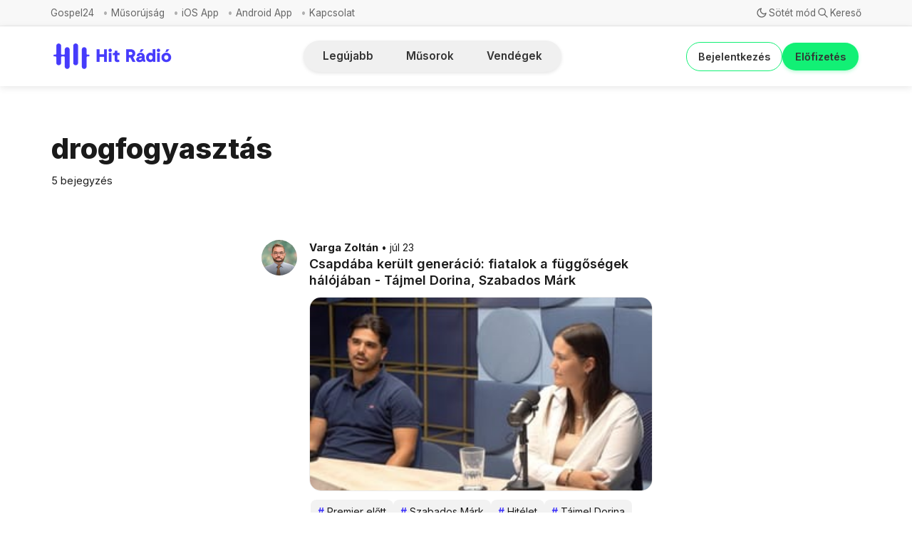

--- FILE ---
content_type: text/html; charset=utf-8
request_url: https://hitradio.hu/tag/drogfogyasztas/
body_size: 11005
content:
<!DOCTYPE html>
<html lang="hu">
  <head>
    <meta charset="utf-8">
    <meta http-equiv="X-UA-Compatible" content="IE=edge">

    <title>drogfogyasztás - Hit Rádió</title>

    <meta name="HandheldFriendly" content="True" />
    <meta name="viewport" content="width=device-width, initial-scale=1.0" />
    

    <link rel="preload" href="/assets/dist/app.min.js?v=783d5fb4cb" as="script">
    <link rel="preload" href="/assets/dist/app.min.css?v=783d5fb4cb" as="style">
    <link rel="preconnect" href="https://fonts.googleapis.com">
    <link rel="preconnect" href="https://fonts.gstatic.com" crossorigin>
    <link rel="preload stylesheet" href="https://fonts.googleapis.com/css2?family=Inter:wght@300;400;500;600;700;800&display=swap" 
          as="style" onload="this.onload=null;this.rel='stylesheet'" crossorigin>

    <noscript>
      <link href="https://fonts.googleapis.com/css2?family=Inter:wght@300;400;500;600;700;800&display=swap" rel="stylesheet">
    </noscript>

    <style>
		@font-face {
			font-family: 'PPNeueCorp-CompactUltrabold';
			src: url('/assets/fonts/PPNeueCorp-CompactUltrabold.otf?v=783d5fb4cb') format('opentype');
		}

      body { 
        --font-sans: var(--gh-font-body, 'Inter')
      }
      body h1,body h2,body h3,body h4,body h5,body h6 { font-family: var(--gh-font-heading, 'Inter'); }
	  
	.btn--accent {
		color: white !important;
	}
	
	.btn--primary {
		color: white !important;
	}
	
	.hero__img {
		display: none !important;
	}
	
	.hero__figure img {
		display: none !important;
		width: 100%;
	}
	
    </style>

    <script async defer src="/assets/dist/app.min.js?v=783d5fb4cb"></script>
    <script async defer src="/assets/js/dropdown-fix.js?v=783d5fb4cb"></script>

    <link rel="stylesheet" type="text/css" href="/assets/dist/app.min.css?v=783d5fb4cb" />
    <link rel="stylesheet" type="text/css" href="/assets/css/new-header.css?v=783d5fb4cb" />
    <link rel="stylesheet" type="text/css" href="/assets/css/sidebar-custom.css?v=783d5fb4cb" />
    <link rel="stylesheet" type="text/css" href="/assets/css/components/musorok-page.css?v=783d5fb4cb" />
    <link rel="stylesheet" type="text/css" href="/assets/css/nav-custom.css?v=783d5fb4cb" />
    <link rel="stylesheet" type="text/css" href="/assets/css/main-spacing.css?v=783d5fb4cb" />
    <link rel="stylesheet" type="text/css" href="/assets/css/components/visibility-indicators.css?v=783d5fb4cb" />
    <link rel="stylesheet" type="text/css" href="/assets/css/components/hitelet-page.css?v=783d5fb4cb" />
    <link rel="stylesheet" type="text/css" href="/assets/css/mobile-layout.css?v=783d5fb4cb" />
    <link rel="stylesheet" type="text/css" href="/assets/css/multi-author.css?v=783d5fb4cb" />
    <link rel="stylesheet" type="text/css" href="/assets/css/notification-fix.css?v=783d5fb4cb" />
    <link rel="stylesheet" type="text/css" href="/assets/css/components/benefit-boxes.css?v=783d5fb4cb" />
    <link rel="stylesheet" type="text/css" href="/assets/css/footer-custom.css?v=783d5fb4cb" />
    <link rel="stylesheet" type="text/css" href="/assets/css/load-more-button.css?v=783d5fb4cb" />
    <link rel="stylesheet" type="text/css" href="/assets/css/custom-author-element.css?v=783d5fb4cb" />
    <link rel="stylesheet" type="text/css" href="/assets/css/post-access-cta-custom.css?v=783d5fb4cb" />
    <link rel="stylesheet" type="text/css" href="/assets/css/single-column-post-card.css?v=783d5fb4cb" />
    <link rel="stylesheet" type="text/css" href="/assets/css/tag-hero.css?v=783d5fb4cb" />

    <!--cssential--><style></style><!--/cssential-->

    <script>
  // Basic Config
  let CONFIG = {
    GHOST_URL: `https://hitradio.hu`, 
    GHOST_KEY: ``,
    GHOST_SEARCH_IN_CONTENT: false,
    GHOST_VERSION: 'v5.0',
    GHOST_SEARCH_LIMIT: 8,
    DEFAULT_COLOR_SCHEME: `System`,
    ENABLE_FLOATING_HEADER: !!``,
    ENABLE_IMAGE_LIGHTBOX: !!`true`,
    OPEN_LINKS_IN_NEW_TAB: !!``,
    ENABLE_PWA: false, /* Enable PWA - Progressive Web App */
    DISQUS_SHORTNAME: 'biron-demo', /* Replace 'biron-demo' with your disqus account shortname */
    COVE_ID: 'ab54ff64f87b5164490617011224d5f9' /* To use Cove, replace the below id with your cove publication id*/
  }
</script>

<style>
  :root {
    --global-theme-notifications: flex; /* flex/none */
    --global-intro-bg: var(--color-primary); /* you can add your own color */
    --global-theme-toggle: flex; /* flex/none */
    --global-search: flex; /* flex/none */
    --global-search-by-tag: flex; /* flex/none */
    --global-max-width: 1280px; /* site max width */
    --global-content-width: 40rem; /* post-content-width */
    --global-radius: 5px; /* default radius */
    --global-gallery-gap: 0.5em; /* Image gallery distance between images */
    --global-hyphens: none; /* none/auto */
    --global-header-position: sticky; /* relative/sticky */
    --global-header-height: 80px;
    --global-progress-bar: visible; /* visible/hidden */
    --global-scroll-top: hidden; /* visible/hidden */
    --global-content-preview-fading: 0%; /* 80%-100% for fading effect */
    --global-announcement-height: 60px;
    --color-secondary: #e052a5;
  }
</style>

    <script>
  // Dark/Light Theme Handling
  let preferredTheme; 
  if (CONFIG.DEFAULT_COLOR_SCHEME.toLowerCase() === 'system') {
    const preferredColorScheme = 
    ( window.matchMedia 
      && window.matchMedia('(prefers-color-scheme: dark)').matches
    ) 
    ? 'dark' 
    : 'light'
    preferredTheme = localStorage.getItem('USER_COLOR_SCHEME') || preferredColorScheme;
  } else {
    preferredTheme = localStorage.getItem('USER_COLOR_SCHEME') || CONFIG.DEFAULT_COLOR_SCHEME.toLowerCase();
  }
  document.documentElement.setAttribute('data-color-scheme', preferredTheme);

  // Newsletter overlay
  let userIntroPreference = localStorage.getItem('USER_INTRO');
  if (userIntroPreference) {
    document.documentElement.setAttribute('data-intro', userIntroPreference);
  }
  
  // Global values needed
  let GLOBAL = {
    CURRENT_PAGE: parseInt('1') || 1,
    NEXT_PAGE: parseInt('') || 2,
    NEXT_PAGE_LINK: '',
    MAX_PAGES: parseInt('1') || 1, 
    LAST_PAGE: parseInt('1') === parseInt('1'),
    POSTS_PER_PAGE: parseInt('20') || 20,
    SCROLL_POS: 0
  }
</script>    

    <link rel="icon" href="https://hitradio.hu/content/images/size/w256h256/2025/10/fbbec2b9-75bb-457f-a963-922568d63fcf.jpeg" type="image/jpeg">
    <link rel="canonical" href="https://hitradio.hu/tag/drogfogyasztas/">
    <meta name="referrer" content="no-referrer-when-downgrade">
    
    <meta property="og:site_name" content="Hit Rádió">
    <meta property="og:type" content="website">
    <meta property="og:title" content="drogfogyasztás - Hit Rádió">
    <meta property="og:url" content="https://hitradio.hu/tag/drogfogyasztas/">
    <meta property="og:image" content="https://hitradio.hu/content/images/2025/04/Gray-and-Brown-Minimalist-Phone-Mockup-Instagram-Post.png">
    <meta property="article:publisher" content="https://www.facebook.com/hitradio.hu">
    <meta name="twitter:card" content="summary_large_image">
    <meta name="twitter:title" content="drogfogyasztás - Hit Rádió">
    <meta name="twitter:url" content="https://hitradio.hu/tag/drogfogyasztas/">
    <meta name="twitter:image" content="https://hitradio.hu/content/images/2025/04/Gray-and-Brown-Minimalist-Phone-Mockup-Instagram-Post.png">
    <meta name="twitter:site" content="@hitradiohu">
    <meta property="og:image:width" content="1080">
    <meta property="og:image:height" content="706">
    
    <script type="application/ld+json">
{
    "@context": "https://schema.org",
    "@type": "Series",
    "publisher": {
        "@type": "Organization",
        "name": "Hit Rádió",
        "url": "https://hitradio.hu/",
        "logo": {
            "@type": "ImageObject",
            "url": "https://hitradio.hu/content/images/2025/03/Hit_Radio_Logo_2025.png"
        }
    },
    "url": "https://hitradio.hu/tag/drogfogyasztas/",
    "name": "drogfogyasztás",
    "mainEntityOfPage": "https://hitradio.hu/tag/drogfogyasztas/"
}
    </script>

    <meta name="generator" content="Ghost 6.8">
    <link rel="alternate" type="application/rss+xml" title="Hit Rádió" href="https://hitradio.hu/rss/">
    <script defer src="https://cdn.jsdelivr.net/ghost/portal@~2.56/umd/portal.min.js" data-i18n="true" data-ghost="https://hitradio.hu/" data-key="bb9bc9b237a442512d035c3404" data-api="https://hitradio.hu/ghost/api/content/" data-locale="hu" crossorigin="anonymous"></script><style id="gh-members-styles">.gh-post-upgrade-cta-content,
.gh-post-upgrade-cta {
    display: flex;
    flex-direction: column;
    align-items: center;
    font-family: -apple-system, BlinkMacSystemFont, 'Segoe UI', Roboto, Oxygen, Ubuntu, Cantarell, 'Open Sans', 'Helvetica Neue', sans-serif;
    text-align: center;
    width: 100%;
    color: #ffffff;
    font-size: 16px;
}

.gh-post-upgrade-cta-content {
    border-radius: 8px;
    padding: 40px 4vw;
}

.gh-post-upgrade-cta h2 {
    color: #ffffff;
    font-size: 28px;
    letter-spacing: -0.2px;
    margin: 0;
    padding: 0;
}

.gh-post-upgrade-cta p {
    margin: 20px 0 0;
    padding: 0;
}

.gh-post-upgrade-cta small {
    font-size: 16px;
    letter-spacing: -0.2px;
}

.gh-post-upgrade-cta a {
    color: #ffffff;
    cursor: pointer;
    font-weight: 500;
    box-shadow: none;
    text-decoration: underline;
}

.gh-post-upgrade-cta a:hover {
    color: #ffffff;
    opacity: 0.8;
    box-shadow: none;
    text-decoration: underline;
}

.gh-post-upgrade-cta a.gh-btn {
    display: block;
    background: #ffffff;
    text-decoration: none;
    margin: 28px 0 0;
    padding: 8px 18px;
    border-radius: 4px;
    font-size: 16px;
    font-weight: 600;
}

.gh-post-upgrade-cta a.gh-btn:hover {
    opacity: 0.92;
}</style><script async src="https://js.stripe.com/v3/"></script>
    <script defer src="https://cdn.jsdelivr.net/ghost/sodo-search@~1.8/umd/sodo-search.min.js" data-key="bb9bc9b237a442512d035c3404" data-styles="https://cdn.jsdelivr.net/ghost/sodo-search@~1.8/umd/main.css" data-sodo-search="https://hitradio.hu/" data-locale="hu" crossorigin="anonymous"></script>
    
    <link href="https://hitradio.hu/webmentions/receive/" rel="webmention">
    <script defer src="/public/cards.min.js?v=783d5fb4cb"></script>
    <link rel="stylesheet" type="text/css" href="/public/cards.min.css?v=783d5fb4cb">
    <script defer src="/public/member-attribution.min.js?v=783d5fb4cb"></script><style>:root {--ghost-accent-color: #463bfb;}</style>
  </head>
  <body class="tag-template tag-drogfogyasztas">
        
    
    
    <div class="secondary-nav">
  <div class="secondary-nav__container">
    <nav class="secondary-nav__navigation">
      <ul class="nav secondary">
    <li class="nav-gospel24"><a href="https://hitradio.hu/gospel24/">Gospel24</a></li>
    <li class="nav-musorujsag"><a href="https://hitradio.hu/musorujsag/">Műsorújság</a></li>
    <li class="nav-ios-app"><a href="https://apps.apple.com/hu/app/hit-r%C3%A1di%C3%B3/id1456243475?l=hu">iOS App</a></li>
    <li class="nav-android-app"><a href="https://play.google.com/store/apps/details?id=hu.hitgyulekezete.hitradio&hl=hu">Android App</a></li>
    <li class="nav-kapcsolat"><a href="https://hitradio.hu/kapcsolat/">Kapcsolat</a></li>
</ul>
    </nav>
    <div class="secondary-nav__controls">
      <button class="secondary-nav__theme-toggle js-theme-toggle"
        title="Téma váltása" aria-label="Téma váltása" type="button">
        <span class="icon-wrapper theme-icon-light"><i class="icon icon-brightness-up icon--sm">
  <svg class="icon__svg">
    <use xlink:href="/assets/icons/icon-sprite.svg?v=783d5fb4cb#brightness-up"></use>
  </svg>
</i></span>
        <span class="icon-wrapper theme-icon-dark"><i class="icon icon-moon icon--sm">
  <svg class="icon__svg">
    <use xlink:href="/assets/icons/icon-sprite.svg?v=783d5fb4cb#moon"></use>
  </svg>
</i></span>
        <span class="toggle-text theme-text-light">Világos mód</span>
        <span class="toggle-text theme-text-dark">Sötét mód</span>
      </button>

      <button class="secondary-nav__search-toggle" data-ghost-search
        type="button" title="Keresés" aria-label="Keresés">
        <span class="icon-wrapper"><i class="icon icon-search icon--sm">
  <svg class="icon__svg">
    <use xlink:href="/assets/icons/icon-sprite.svg?v=783d5fb4cb#search"></use>
  </svg>
</i></span>
        <span class="toggle-text">Kereső</span>
      </button>
    </div>
  </div>
</div>

<header class="new-header js-header is-relative">
  <div class="new-header__container">
    <div class="new-header__left">
<a class="new-header__brand" href="https://hitradio.hu">          <img class="new-header__logo"
            src="/content/images/size/w300/2025/03/Hit_Radio_Logo_2025.png"
            alt="Hit Rádió"/>
</a>    </div>

    <div class="new-header__center">
      <nav class="new-header__navigation">
        <div class="new-header__nav-wrapper">
          <div class="nav-container">

            <ul class="nav">
    <li class="nav-legujabb"><a href="https://hitradio.hu/">Legújabb</a></li>
    <li class="nav-musorok"><a href="https://hitradio.hu/musorok/">Műsorok</a></li>
    <li class="nav-vendegek"><a href="https://hitradio.hu/vendegek/">Vendégek</a></li>
</ul>
          </div>
        </div>
      </nav>
    </div>

    <div class="new-header__right">

          <a href="/signin/" class="new-header__signin">
            Bejelentkezés
          </a>
          <a href="/elofizetes/" class="new-header__signup">
            Előfizetés
          </a>
            </div>
  </div>
</header>

<script>
  document.addEventListener('DOMContentLoaded', function() {
    
    // Add nav icons if nav-icons.js is present
    if (typeof addNavigationIcons === 'function') {
      const navItems = document.querySelectorAll('.new-header__nav-item a');
      addNavigationIcons(navItems, 'new-header__nav-icon');
    }
  });
</script>

    <nav class="menu js-menu">
  <ul class="nav">
    <li class="nav-legujabb"><a href="https://hitradio.hu/">Legújabb</a></li>
    <li class="nav-musorok"><a href="https://hitradio.hu/musorok/">Műsorok</a></li>
    <li class="nav-vendegek"><a href="https://hitradio.hu/vendegek/">Vendégek</a></li>
</ul>

    <ul class="nav secondary">
    <li class="nav-gospel24"><a href="https://hitradio.hu/gospel24/">Gospel24</a></li>
    <li class="nav-musorujsag"><a href="https://hitradio.hu/musorujsag/">Műsorújság</a></li>
    <li class="nav-ios-app"><a href="https://apps.apple.com/hu/app/hit-r%C3%A1di%C3%B3/id1456243475?l=hu">iOS App</a></li>
    <li class="nav-android-app"><a href="https://play.google.com/store/apps/details?id=hu.hitgyulekezete.hitradio&hl=hu">Android App</a></li>
    <li class="nav-kapcsolat"><a href="https://hitradio.hu/kapcsolat/">Kapcsolat</a></li>
</ul>
</nav>
    <div class="search js-search">
  <div class="search__hdr">
    <form action="/" method="get" class="search__form items-center bg-acc-2 js-search-form">
      <input type="text" id="ghost-search-field" class="search__input" aria-label="Keresés"
        title="Keresés" placeholder="Keresés" autocomplete="off" required/>
      <div class="search__icon">
        <i class="icon icon-search icon--sm">
  <svg class="icon__svg">
    <use xlink:href="/assets/icons/icon-sprite.svg?v=783d5fb4cb#search"></use>
  </svg>
</i>      </div>
    </form>
    <button class="search--close bg-acc-2 js-search-close"
      title="Bezárás" aria-label="Bezárás">
        <i class="icon icon-x icon--sm">
  <svg class="icon__svg">
    <use xlink:href="/assets/icons/icon-sprite.svg?v=783d5fb4cb#x"></use>
  </svg>
</i>    </button>
    <div class="search__info">
      <span class="js-search-info">Kérjük, adj meg legalább 3 karaktert</span>
      <span class="js-search-number m-r-xs fw-700 color-primary is-hidden">0</span><span class="js-search-notify is-hidden fw-600">találat</span>
    </div>
  </div>
  <div class="search-helper">
        <button class="search__tag m-r-sm m-b-sm js-search-tag" aria-label="Hírek"
          >Hírek</button>
        <button class="search__tag m-r-sm m-b-sm js-search-tag" aria-label="Videók"
          >Videók</button>
        <button class="search__tag m-r-sm m-b-sm js-search-tag" aria-label="Közélet"
          >Közélet</button>
        <button class="search__tag m-r-sm m-b-sm js-search-tag" aria-label="Közélet és gazdaság"
          >Közélet és gazdaság</button>
        <button class="search__tag m-r-sm m-b-sm js-search-tag" aria-label="Világnézet"
          >Világnézet</button>
  </div>
  <div class="search-content">
    <div class="search-result js-search-results" id="ghost-search-results"></div>
  </div>
</div>

    <main class="container wrapper main">
      
  <div class="container">
    <div class="tag-hero tag-hero--no-image">
      
      <div class="tag-hero__content">
        <h1 class="tag-hero__title">drogfogyasztás</h1>
        <div class="tag-hero__details">
          <span>5 bejegyzés</span>
        </div>
      </div>
    </div>
  </div>

  <div class="row">
    <div class="col-xs-12 col-lg-6 col-lg-offset-3">
      <div class="twitter-post-feed js-post-feed">
          <article class="twitter-post-card post tag-premier-elott tag-szabados-mark tag-hitelet tag-tajmel-dorina tag-fuggosegek tag-e-cigi tag-snussz tag-szerhasznalat tag-digitalis-fuggoseg tag-drog tag-drogfogyasztas tag-z-generacio tag-alpha-generacio tag-fiatalok featured" data-visibility="paid" data-tag="premier-elott">
  <div class="twitter-post-card__left-column">
      <a href="https://hitradio.hu/author/varga-zoltan/" aria-label="Varga Zoltán">
          <img class="twitter-post-card__author-image" 
               src="/content/images/size/w100/2025/04/7.png" 
               alt="Varga Zoltán">
      </a>
  </div>
  
  <div class="twitter-post-card__right-column">
      <div class="twitter-post-card__author-row">
        <a href="https://hitradio.hu/author/varga-zoltan/" class="twitter-post-card__author-name">Varga Zoltán</a>
        <span class="twitter-post-card__date">júl 23</span>
      </div>
    
    <div class="twitter-post-card__content">
      <a href="/csapdaba-kerult-generacio-fiatalok-a-fuggosegek-halojaban-tajmel-dorina-szabados-mark/" class="twitter-post-card__link">
        <h2 class="twitter-post-card__title">Csapdába került generáció: fiatalok a függőségek hálójában - Tájmel Dorina, Szabados Márk</h2>
        
          <div class="twitter-post-card__image">
            <img class="lazyload" 
                 data-srcset="/content/images/size/w300/2025/07/U-j-projekt.jpg 600w,
                             /content/images/size/w600/2025/07/U-j-projekt.jpg 1000w,
                             /content/images/size/w1000/2025/07/U-j-projekt.jpg 2000w"
                 data-sizes="auto"
                 src="/content/images/size/w30/2025/07/U-j-projekt.jpg"
                 alt="Csapdába került generáció: fiatalok a függőségek hálójában - Tájmel Dorina, Szabados Márk">
          </div>
          
            <div class="twitter-post-card__tags">
                <a href="/tag/premier-elott/" class="twitter-post-card__tag">
                  <span class="twitter-post-card__tag-hash">#</span>Premier előtt
                </a>
                <a href="/tag/szabados-mark/" class="twitter-post-card__tag">
                  <span class="twitter-post-card__tag-hash">#</span>Szabados Márk
                </a>
                <a href="/tag/hitelet/" class="twitter-post-card__tag">
                  <span class="twitter-post-card__tag-hash">#</span>Hitélet
                </a>
                <a href="/tag/tajmel-dorina/" class="twitter-post-card__tag">
                  <span class="twitter-post-card__tag-hash">#</span>Tájmel Dorina
                </a>
            </div>
      </a>
    </div>
    

  </div>
</article>
          <article class="twitter-post-card post tag-szenvedelybetegseg tag-kozelet-2 tag-drog tag-fuggosegek tag-drogfogyasztas tag-van-kiut tag-haller-jozsef tag-szabados-mark tag-sarosi-robert tag-kozelet tag-video tag-fekete-rita" data-visibility="public" data-tag="szenvedelybetegseg">
  <div class="twitter-post-card__left-column">
      <a href="https://hitradio.hu/author/fekete-rita/" aria-label="Fekete Rita">
          <img class="twitter-post-card__author-image" 
               src="/content/images/size/w100/2025/04/2-1.png" 
               alt="Fekete Rita">
      </a>
  </div>
  
  <div class="twitter-post-card__right-column">
      <div class="twitter-post-card__author-row">
        <a href="https://hitradio.hu/author/fekete-rita/" class="twitter-post-card__author-name">Fekete Rita</a>
        <span class="twitter-post-card__date">márc 12</span>
      </div>
    
    <div class="twitter-post-card__content">
      <a href="/egy-evtizedet-vett-el-az-eletembol-a-drog-haller-jozsef-sarosi-robert-szabados-mark/" class="twitter-post-card__link">
        <h2 class="twitter-post-card__title">“Egy évtizedet vett el az életemből a drog” - Haller József, Sárosi Róbert, Szabados Márk</h2>
        
          <div class="twitter-post-card__image">
            <img class="lazyload" 
                 data-srcset="/content/images/size/w300/2025/03/Slide-16_9---4435.jpg 600w,
                             /content/images/size/w600/2025/03/Slide-16_9---4435.jpg 1000w,
                             /content/images/size/w1000/2025/03/Slide-16_9---4435.jpg 2000w"
                 data-sizes="auto"
                 src="/content/images/size/w30/2025/03/Slide-16_9---4435.jpg"
                 alt="“Egy évtizedet vett el az életemből a drog” - Haller József, Sárosi Róbert, Szabados Márk">
          </div>
          
            <div class="twitter-post-card__tags">
                <a href="/tag/szenvedelybetegseg/" class="twitter-post-card__tag">
                  <span class="twitter-post-card__tag-hash">#</span>szenvedélybetegség
                </a>
                <a href="/tag/kozelet-2/" class="twitter-post-card__tag">
                  <span class="twitter-post-card__tag-hash">#</span>Közélet
                </a>
                <a href="/tag/drog/" class="twitter-post-card__tag">
                  <span class="twitter-post-card__tag-hash">#</span>drog
                </a>
                <a href="/tag/fuggosegek/" class="twitter-post-card__tag">
                  <span class="twitter-post-card__tag-hash">#</span>függőségek
                </a>
            </div>
      </a>
    </div>
    

  </div>
</article>
          <article class="twitter-post-card post tag-vilagnezet tag-hitelet-2 tag-elofizetoknek tag-mark-tibor tag-kurti-laszlo tag-petrocz-katalin tag-drogprevencio tag-drogfogyasztas tag-video tag-hitelet tag-hash-import-2024-01-22-20-01" data-visibility="paid" data-tag="vilagnezet">
  <div class="twitter-post-card__left-column">
      <a href="https://hitradio.hu/author/hitradio/" aria-label="Hit Rádió">
          <img class="twitter-post-card__author-image" 
               src="/content/images/size/w100/2025/10/fbbec2b9-75bb-457f-a963-922568d63fcf-1.jpeg" 
               alt="Hit Rádió">
      </a>
  </div>
  
  <div class="twitter-post-card__right-column">
      <div class="twitter-post-card__author-row">
        <a href="https://hitradio.hu/author/hitradio/" class="twitter-post-card__author-name">Hit Rádió</a>
        <span class="twitter-post-card__date">jan 02</span>
      </div>
    
    <div class="twitter-post-card__content">
      <a href="/drogprevencio-az-elijesztes-kontraproduktiv-mi-a-megoldas-kurti-laszlo-mark-tibor/" class="twitter-post-card__link">
        <h2 class="twitter-post-card__title">Drogprevenció: Az elijesztés kontraproduktív. Mi a megoldás? - Kürti László, Márk Tibor</h2>
        
          <div class="twitter-post-card__image">
            <img class="lazyload" 
                 data-srcset="/content/images/size/w300/2024/01/markkruti.jpg 600w,
                             /content/images/size/w600/2024/01/markkruti.jpg 1000w,
                             /content/images/size/w1000/2024/01/markkruti.jpg 2000w"
                 data-sizes="auto"
                 src="/content/images/size/w30/2024/01/markkruti.jpg"
                 alt="Drogprevenció: Az elijesztés kontraproduktív. Mi a megoldás? - Kürti László, Márk Tibor">
          </div>
          
            <div class="twitter-post-card__tags">
                <a href="/tag/vilagnezet/" class="twitter-post-card__tag">
                  <span class="twitter-post-card__tag-hash">#</span>Világnézet
                </a>
                <a href="/tag/hitelet-2/" class="twitter-post-card__tag">
                  <span class="twitter-post-card__tag-hash">#</span>Hitélet és Életmód
                </a>
                <a href="/tag/elofizetoknek/" class="twitter-post-card__tag">
                  <span class="twitter-post-card__tag-hash">#</span>Előfizetőknek
                </a>
                <a href="/tag/mark-tibor/" class="twitter-post-card__tag">
                  <span class="twitter-post-card__tag-hash">#</span>Márk Tibor
                </a>
            </div>
      </a>
    </div>
    

  </div>
</article>
          <article class="twitter-post-card post tag-kabitoszer tag-franciaorszag tag-buncselekmeny tag-drogfogyasztas tag-hirek tag-hash-import-2024-01-22-20-01 featured" data-visibility="public" data-tag="kabitoszer">
  <div class="twitter-post-card__left-column">
      <a href="https://hitradio.hu/author/hitradio/" aria-label="Hit Rádió">
          <img class="twitter-post-card__author-image" 
               src="/content/images/size/w100/2025/10/fbbec2b9-75bb-457f-a963-922568d63fcf-1.jpeg" 
               alt="Hit Rádió">
      </a>
  </div>
  
  <div class="twitter-post-card__right-column">
      <div class="twitter-post-card__author-row">
        <a href="https://hitradio.hu/author/hitradio/" class="twitter-post-card__author-name">Hit Rádió</a>
        <span class="twitter-post-card__date">nov 28</span>
      </div>
    
    <div class="twitter-post-card__content">
      <a href="/franciaorszag-tortenelmi-szinten-a-kabitoszer-miatti-emberolesek/" class="twitter-post-card__link">
        <h2 class="twitter-post-card__title">Franciaország: történelmi szinten a kábítószer miatti emberölések</h2>
        
          <div class="twitter-post-card__image">
            <img class="lazyload" 
                 data-srcset="/content/images/size/w300/2023/11/fra.jpg 600w,
                             /content/images/size/w600/2023/11/fra.jpg 1000w,
                             /content/images/size/w1000/2023/11/fra.jpg 2000w"
                 data-sizes="auto"
                 src="/content/images/size/w30/2023/11/fra.jpg"
                 alt="Franciaország: történelmi szinten a kábítószer miatti emberölések">
          </div>
          
            <div class="twitter-post-card__tags">
                <a href="/tag/kabitoszer/" class="twitter-post-card__tag">
                  <span class="twitter-post-card__tag-hash">#</span>Kábítószer
                </a>
                <a href="/tag/franciaorszag/" class="twitter-post-card__tag">
                  <span class="twitter-post-card__tag-hash">#</span>Franciaország
                </a>
                <a href="/tag/buncselekmeny/" class="twitter-post-card__tag">
                  <span class="twitter-post-card__tag-hash">#</span>bűncselekmény
                </a>
                <a href="/tag/drogfogyasztas/" class="twitter-post-card__tag">
                  <span class="twitter-post-card__tag-hash">#</span>drogfogyasztás
                </a>
            </div>
      </a>
    </div>
    

  </div>
</article>
          <article class="twitter-post-card post tag-katedra tag-kozelet-2 tag-teglasy-kristof tag-drog tag-drogfogyasztas tag-nagy-imre-jonatan tag-video tag-kozelet tag-hash-import-2024-01-22-20-01" data-visibility="paid" data-tag="katedra">
  <div class="twitter-post-card__left-column">
      <a href="https://hitradio.hu/author/hitradio/" aria-label="Hit Rádió">
          <img class="twitter-post-card__author-image" 
               src="/content/images/size/w100/2025/10/fbbec2b9-75bb-457f-a963-922568d63fcf-1.jpeg" 
               alt="Hit Rádió">
      </a>
  </div>
  
  <div class="twitter-post-card__right-column">
      <div class="twitter-post-card__author-row">
        <a href="https://hitradio.hu/author/hitradio/" class="twitter-post-card__author-name">Hit Rádió</a>
        <span class="twitter-post-card__date">okt 09</span>
      </div>
    
    <div class="twitter-post-card__content">
      <a href="/legalizalna-a-drogfogyasztast-a-nemet-kormany-teglasy-kristof/" class="twitter-post-card__link">
        <h2 class="twitter-post-card__title">Legalizálná a drogfogyasztást a német kormány? - Téglásy Kristóf</h2>
        
          <div class="twitter-post-card__image">
            <img class="lazyload" 
                 data-srcset="/content/images/size/w300/2023/10/teglasssycov.jpg 600w,
                             /content/images/size/w600/2023/10/teglasssycov.jpg 1000w,
                             /content/images/size/w1000/2023/10/teglasssycov.jpg 2000w"
                 data-sizes="auto"
                 src="/content/images/size/w30/2023/10/teglasssycov.jpg"
                 alt="Legalizálná a drogfogyasztást a német kormány? - Téglásy Kristóf">
          </div>
          
            <div class="twitter-post-card__tags">
                <a href="/tag/katedra/" class="twitter-post-card__tag">
                  <span class="twitter-post-card__tag-hash">#</span>Katedra
                </a>
                <a href="/tag/kozelet-2/" class="twitter-post-card__tag">
                  <span class="twitter-post-card__tag-hash">#</span>Közélet
                </a>
                <a href="/tag/teglasy-kristof/" class="twitter-post-card__tag">
                  <span class="twitter-post-card__tag-hash">#</span>Téglásy Kristóf
                </a>
                <a href="/tag/drog/" class="twitter-post-card__tag">
                  <span class="twitter-post-card__tag-hash">#</span>drog
                </a>
            </div>
      </a>
    </div>
    

  </div>
</article>
      </div>
    </div>
  </div>

  <div class="twitter-load-more">
  <button class="btn btn--wide btn--filled js-load-more">
    További bejegyzések betöltése
  </button>
</div>

    </main>

    <svg style="display: none;">
  <symbol id="icon-youtube" viewBox="0 0 24 24">
    <path d="M23.498 6.186a3.016 3.016 0 0 0-2.122-2.136C19.505 3.545 12 3.545 12 3.545s-7.505 0-9.377.505A3.017 3.017 0 0 0 .502 6.186C0 8.07 0 12 0 12s0 3.93.502 5.814a3.016 3.016 0 0 0 2.122 2.136c1.871.505 9.376.505 9.376.505s7.505 0 9.377-.505a3.015 3.015 0 0 0 2.122-2.136C24 15.93 24 12 24 12s0-3.93-.502-5.814zM9.545 15.568V8.432L15.818 12l-6.273 3.568z"/>
  </symbol>
  
  <symbol id="icon-instagram" viewBox="0 0 24 24">
    <path d="M12 2.163c3.204 0 3.584.012 4.85.07 3.252.148 4.771 1.691 4.919 4.919.058 1.265.069 1.645.069 4.849 0 3.205-.012 3.584-.069 4.849-.149 3.225-1.664 4.771-4.919 4.919-1.266.058-1.644.07-4.85.07-3.204 0-3.584-.012-4.849-.07-3.26-.149-4.771-1.699-4.919-4.92-.058-1.265-.07-1.644-.07-4.849 0-3.204.013-3.583.07-4.849.149-3.227 1.664-4.771 4.919-4.919 1.266-.057 1.645-.069 4.849-.069zM12 0C8.741 0 8.333.014 7.053.072 2.695.272.273 2.69.073 7.052.014 8.333 0 8.741 0 12c0 3.259.014 3.668.072 4.948.2 4.358 2.618 6.78 6.98 6.98C8.333 23.986 8.741 24 12 24c3.259 0 3.668-.014 4.948-.072 4.354-.2 6.782-2.618 6.979-6.98.059-1.28.073-1.689.073-4.948 0-3.259-.014-3.667-.072-4.947-.196-4.354-2.617-6.78-6.979-6.98C15.668.014 15.259 0 12 0zm0 5.838a6.162 6.162 0 1 0 0 12.324 6.162 6.162 0 0 0 0-12.324zM12 16a4 4 0 1 1 0-8 4 4 0 0 1 0 8zm6.406-11.845a1.44 1.44 0 1 0 0 2.881 1.44 1.44 0 0 0 0-2.881z"/>
  </symbol>
  
  <symbol id="icon-facebook" viewBox="0 0 24 24">
    <path d="M24 12.073c0-6.627-5.373-12-12-12s-12 5.373-12 12c0 5.99 4.388 10.954 10.125 11.854v-8.385H7.078v-3.47h3.047V9.43c0-3.007 1.792-4.669 4.533-4.669 1.312 0 2.686.235 2.686.235v2.953H15.83c-1.491 0-1.956.925-1.956 1.874v2.25h3.328l-.532 3.47h-2.796v8.385C19.612 23.027 24 18.062 24 12.073z"/>
  </symbol>
</svg>
<footer class="footer">
  <div class="container wrapper">
    <div class="footer__top">
      <div class="row">
        <div class="col-xs-12 col-md-4 footer__el">
          <div class="footer__social-icons">
            <div class="footer__social-column">
              <h4 class="footer__links-title">Közösségi média</h4>
              <a href="https://www.youtube.com/@hitradiohitelet" class="footer__social-link" target="_blank" rel="noopener noreferrer">
                <svg class="footer__social-icon"><use xlink:href="#icon-youtube"></use></svg>
                Hit Rádió Hitélet
              </a>
              <a href="https://www.youtube.com/@hitradiobudapest" class="footer__social-link" target="_blank" rel="noopener noreferrer">
                <svg class="footer__social-icon"><use xlink:href="#icon-youtube"></use></svg>
                Hit Rádió Közélet
              </a>
              <a href="https://instagram.com/hitradiobp/" class="footer__social-link" target="_blank" rel="noopener noreferrer">
                <svg class="footer__social-icon"><use xlink:href="#icon-instagram"></use></svg>
                Hit Rádió
              </a>
            </div>
            
            <div class="footer__social-column">
              <a href="https://www.youtube.com/@feketerita" class="footer__social-link" target="_blank" rel="noopener noreferrer">
                <svg class="footer__social-icon"><use xlink:href="#icon-youtube"></use></svg>
                Fekete Rita
              </a>
              <a href="https://www.facebook.com/fktrita" class="footer__social-link" target="_blank" rel="noopener noreferrer">
                <svg class="footer__social-icon"><use xlink:href="#icon-facebook"></use></svg>
                Fekete Rita
              </a>
              <a href="https://www.youtube.com/channel/UCZCShwIZHXU3tZ9UKHhU6jQ" class="footer__social-link" target="_blank" rel="noopener noreferrer">
                <svg class="footer__social-icon"><use xlink:href="#icon-youtube"></use></svg>
                Tribün
              </a>
              <a href="https://www.facebook.com/tribun.podcast" class="footer__social-link" target="_blank" rel="noopener noreferrer">
                <svg class="footer__social-icon"><use xlink:href="#icon-facebook"></use></svg>
                Tribün
              </a>
            </div>
          </div>
        </div>

        <div class="col-xs-12 col-md-4 footer__el">
          <div class="footer__links-section">
            <h3 class="footer__links-title">Navigáció</h3>
            <div class="row">
              <div class="col-xs-6">
                <ul class="nav">
    <li class="nav-legujabb"><a href="https://hitradio.hu/">Legújabb</a></li>
    <li class="nav-musorok"><a href="https://hitradio.hu/musorok/">Műsorok</a></li>
    <li class="nav-vendegek"><a href="https://hitradio.hu/vendegek/">Vendégek</a></li>
</ul>
              </div>
              
              <div class="col-xs-6">
                  <ul class="nav secondary">
    <li class="nav-gospel24"><a href="https://hitradio.hu/gospel24/">Gospel24</a></li>
    <li class="nav-musorujsag"><a href="https://hitradio.hu/musorujsag/">Műsorújság</a></li>
    <li class="nav-ios-app"><a href="https://apps.apple.com/hu/app/hit-r%C3%A1di%C3%B3/id1456243475?l=hu">iOS App</a></li>
    <li class="nav-android-app"><a href="https://play.google.com/store/apps/details?id=hu.hitgyulekezete.hitradio&hl=hu">Android App</a></li>
    <li class="nav-kapcsolat"><a href="https://hitradio.hu/kapcsolat/">Kapcsolat</a></li>
</ul>
              </div>
            </div>
          </div>
        </div>

        <div class="col-xs-12 col-md-4 footer__el">
          <div class="footer__links-section">
            <h3 class="footer__links-title">További linkek</h3>
            <ul class="footer__links-list">
              <li><a href="https://hitradio.hu/status/" target="_blank" rel="noopener noreferrer">Szól a rádió?</a></li>
              <li><a href="https://hitradio.hu/legutobb-jatszott-dalok-musorok/" target="_blank" rel="noopener noreferrer">Legutóbb játszott dalok, műsorok</a></li>
              <li><a href="https://hitradio.hu/komment-szabalyzat/" target="_blank" rel="noopener noreferrer">Hozzászólási szabályzat</a></li>
              <li><a href="https://hitinfo.hu/impresszum/" target="_blank" rel="noopener noreferrer">Impresszum</a></li>
              <li><a href="https://hit.hu/adatvedelem" target="_blank" rel="noopener noreferrer">Adatvédelem</a></li>
            </ul>
          </div>
        </div>
      </div>

      <div class="footer__center-logo">
          <img class="footer__logo lazyload"
            src="/content/images/size/w300/2025/03/Hit_Radio_Logo_2025.png"
            alt="Hit Rádió"/>

        <div class="footer__description">
          A Hit Rádióban elhangzott hitéleti beszélgetések egy helyen.
        </div>
      </div>
      
      <div class="footer__small-links">
        <a href="https://www.hitgyulekezete.hu/" target="_blank" rel="noopener noreferrer">Hit Gyülekezete</a>
        <a href="https://www.nemethsandor.hu/" target="_blank" rel="noopener noreferrer">Németh Sándor</a>
        <a href="https://www.szpa.hu/" target="_blank" rel="noopener noreferrer">Szent Pál Akadémia</a>
        <a href="https://www.patmosrecords.hu/" target="_blank" rel="noopener noreferrer">Patmos Records</a>
      </div>
    </div>

    <div class="footer__bottom text-center">
      <span>&copy;2026&nbsp;<a href="https://hitradio.hu">Hit Rádió</a>.</span>
    </div>
  </div>
</footer>

    <button class="btn-toggle-round scroll-top js-scroll-top"
  type="button" title="Görgetés az elejére" aria-label="Görgetés az elejére">
  <i class="icon icon-arrow-up icon--sm">
  <svg class="icon__svg">
    <use xlink:href="/assets/icons/icon-sprite.svg?v=783d5fb4cb#arrow-up"></use>
  </svg>
</i></button>

  
    

    <div class="notifications">
  <div class="notify notify-signup">
    <div class="notify__msg">Szuper! Sikeresen regisztráltál.</div> 
    <button class="notify__close js-notify-close" data-class="signup-success" aria-label="Bezárás"></button>
  </div>

  <div class="notify notify-signin">
    <div class="notify__msg">Üdv újra! Sikeresen bejelentkeztél.</div> 
    <button class="notify__close js-notify-close" data-class="signin-success" aria-label="Bezárás"></button>
  </div>

  <div class="notify notify-subscribe">
    <div class="notify__msg">Sikeresen feliratkoztál a(z) Hit Rádió oldalra.</div> 
    <button class="notify__close js-notify-close" data-class="subscribe-success" aria-label="Bezárás"></button>
  </div>

  <div class="notify notify-expired">
    <div class="notify__msg">A linked lejárt.</div> 
    <button class="notify__close js-notify-close" data-class="link-expired" aria-label="Bezárás"></button>
  </div>

  <div class="notify notify-checkout">
    <div class="notify__msg">Sikeres! Ellenőrizd az emailed a varázslinkért a bejelentkezéshez.</div> 
    <button class="notify__close js-notify-close" data-class="checkout-success" aria-label="Bezárás"></button>
  </div>

  <div class="notify notify-billing-success">
    <div class="notify__msg">Sikeres! A számlázási adataid frissítve lettek.</div> 
    <button class="notify__close js-notify-close" data-class="billing-success" aria-label="Bezárás"></button>
  </div>

  <div class="notify notify-billing-cancel">
    <div class="notify__msg">A számlázási adataid nem frissültek.</div> 
    <button class="notify__close js-notify-close" data-class="billing-cancel" aria-label="Bezárás"></button>
  </div>
</div>


    <script>
      if (CONFIG.ENABLE_PWA && 'serviceWorker' in navigator) {
        window.addEventListener('load', function() {
          navigator.serviceWorker.register('/sw.js');
        });
      }
    </script>

      <script>
    const scrollTop = document.querySelector('.js-scroll-top');

    if (scrollTop) {
      const offset = 80;

      window.addEventListener('scroll', function(event) {
        //Scroll back to top
        const scrollPos = window.scrollY || window.scrollTop || document.getElementsByTagName('html')[0].scrollTop;
        scrollPos > offset ? scrollTop.classList.add('is-active') : scrollTop.classList.remove('is-active');
      
      }, false);
    }
  </script>

  <script>
    // Give the parameter a variable name
    const qsParams = new URLSearchParams(window.location.search);
    const isAction = qsParams.has('action');
    const isStripe = qsParams.has('stripe');
    const success = qsParams.get('success');
    const action = qsParams.get('action');
    const stripe = qsParams.get('stripe');

    if (qsParams && isAction) {
      if (success === "true") {
        switch (action) {
          case 'subscribe':
            document.body.classList.add('subscribe-success')
            break;
          case 'signup': 
            document.body.classList.add('signup-success');
            break;
          case 'signin':
            document.body.classList.add('signin-success');
            break;
          default:
            break;
        }
      } else {
        document.body.classList.add('link-expired');
      }
    }

    if (qsParams && isStripe) {
      switch (stripe) {
        case 'success':
          document.body.classList.add('checkout-success');
          break;
        case 'billing-update-success':
          document.body.classList.add('billing-success');
          break;
        case 'billing-update-cancel':
          document.body.classList.add('billing-cancel');
          break;
        default:
          break;
      }
    }
    
    /**
    * Clean URI
    */
    function clearURI() {
      window.history.replaceState({}, '', `${window.location.pathname}`);
    }
  </script>


    <script>
    !function(t,e){var o,n,p,r;e.__SV||(window.posthog && window.posthog.__loaded)||(window.posthog=e,e._i=[],e.init=function(i,s,a){function g(t,e){var o=e.split(".");2==o.length&&(t=t[o[0]],e=o[1]),t[e]=function(){t.push([e].concat(Array.prototype.slice.call(arguments,0)))}}(p=t.createElement("script")).type="text/javascript",p.crossOrigin="anonymous",p.async=!0,p.src=s.api_host.replace(".i.posthog.com","-assets.i.posthog.com")+"/static/array.js",(r=t.getElementsByTagName("script")[0]).parentNode.insertBefore(p,r);var u=e;for(void 0!==a?u=e[a]=[]:a="posthog",u.people=u.people||[],u.toString=function(t){var e="posthog";return"posthog"!==a&&(e+="."+a),t||(e+=" (stub)"),e},u.people.toString=function(){return u.toString(1)+".people (stub)"},o="init Xr es pi Zr rs Kr Qr capture Ni calculateEventProperties os register register_once register_for_session unregister unregister_for_session ds getFeatureFlag getFeatureFlagPayload isFeatureEnabled reloadFeatureFlags updateEarlyAccessFeatureEnrollment getEarlyAccessFeatures on onFeatureFlags onSurveysLoaded onSessionId getSurveys getActiveMatchingSurveys renderSurvey displaySurvey cancelPendingSurvey canRenderSurvey canRenderSurveyAsync identify setPersonProperties group resetGroups setPersonPropertiesForFlags resetPersonPropertiesForFlags setGroupPropertiesForFlags resetGroupPropertiesForFlags reset get_distinct_id getGroups get_session_id get_session_replay_url alias set_config startSessionRecording stopSessionRecording sessionRecordingStarted captureException startExceptionAutocapture stopExceptionAutocapture loadToolbar get_property getSessionProperty us ns createPersonProfile hs Vr vs opt_in_capturing opt_out_capturing has_opted_in_capturing has_opted_out_capturing get_explicit_consent_status is_capturing clear_opt_in_out_capturing ss debug O ls getPageViewId captureTraceFeedback captureTraceMetric qr".split(" "),n=0;n<o.length;n++)g(u,o[n]);e._i.push([i,s,a])},e.__SV=1)}(document,window.posthog||[]);
    posthog.init('phc_TiHfdGAifVQ2mCJKCQmYnL6MPkvxgYOM3rthT8K2gGk', {
        api_host: 'https://eu.i.posthog.com',
        defaults: '2025-11-30',
        person_profiles: 'identified_only', // or 'always' to create profiles for anonymous users as well
    })
</script>

<!-- Global site tag (gtag.js) - Google Analytics -->
<script defer src="https://www.googletagmanager.com/gtag/js?id=UA-60941737-1"></script>
<script>
  window.dataLayer = window.dataLayer || [];
  function gtag(){dataLayer.push(arguments);}
  gtag('js', new Date());

  gtag('config', 'UA-60941737-1');
</script>

<div id="radioPlayerRoot"></div>

<script defer src="https://pagead2.googlesyndication.com/pagead/js/adsbygoogle.js?client=ca-pub-6106061176920489"
     crossorigin="anonymous"></script>
<script defer src="https://tally.so/widgets/embed.js"></script>
<script defer src="https://cdn.jsdelivr.net/npm/@tailwindcss/browser@4"></script>
<script>
  tailwind.config = {
    corePlugins: {
      preflight: false
    }
}
</script>
<script defer src="https://cdnjs.cloudflare.com/ajax/libs/font-awesome/6.7.2/js/all.min.js" integrity="sha512-b+nQTCdtTBIRIbraqNEwsjB6UvL3UEMkXnhzd8awtCYh0Kcsjl9uEgwVFVbhoj3uu1DO1ZMacNvLoyJJiNfcvg==" crossorigin="anonymous" referrerpolicy="no-referrer"></script>
<script defer src="/static/radioPlayer.js"></script>
    
    <script src="/assets/js/nav-icons.js?v=783d5fb4cb"></script>
    
    <script src="/assets/js/post-filter.js?v=783d5fb4cb"></script>
  <script defer src="https://static.cloudflareinsights.com/beacon.min.js/vcd15cbe7772f49c399c6a5babf22c1241717689176015" integrity="sha512-ZpsOmlRQV6y907TI0dKBHq9Md29nnaEIPlkf84rnaERnq6zvWvPUqr2ft8M1aS28oN72PdrCzSjY4U6VaAw1EQ==" data-cf-beacon='{"version":"2024.11.0","token":"c63b223b2e704f76921b438b097bfdc8","r":1,"server_timing":{"name":{"cfCacheStatus":true,"cfEdge":true,"cfExtPri":true,"cfL4":true,"cfOrigin":true,"cfSpeedBrain":true},"location_startswith":null}}' crossorigin="anonymous"></script>
</body>
</html>


--- FILE ---
content_type: text/html; charset=utf-8
request_url: https://www.google.com/recaptcha/api2/aframe
body_size: 250
content:
<!DOCTYPE HTML><html><head><meta http-equiv="content-type" content="text/html; charset=UTF-8"></head><body><script nonce="3ra2yPHwp28UCD0XmmWGqw">/** Anti-fraud and anti-abuse applications only. See google.com/recaptcha */ try{var clients={'sodar':'https://pagead2.googlesyndication.com/pagead/sodar?'};window.addEventListener("message",function(a){try{if(a.source===window.parent){var b=JSON.parse(a.data);var c=clients[b['id']];if(c){var d=document.createElement('img');d.src=c+b['params']+'&rc='+(localStorage.getItem("rc::a")?sessionStorage.getItem("rc::b"):"");window.document.body.appendChild(d);sessionStorage.setItem("rc::e",parseInt(sessionStorage.getItem("rc::e")||0)+1);localStorage.setItem("rc::h",'1769320685682');}}}catch(b){}});window.parent.postMessage("_grecaptcha_ready", "*");}catch(b){}</script></body></html>

--- FILE ---
content_type: text/css; charset=UTF-8
request_url: https://hitradio.hu/assets/css/components/hitelet-page.css?v=783d5fb4cb
body_size: 516
content:
/* Hitelet Page Styles */

/* Container */
.hitelet-container {
  width: 100%;
  max-width: 1200px;
  margin: 0 auto;
  padding: 0 15px;
}

/* Switch Toggle Section */
.hitelet-switch {
  margin-bottom: 40px;
}

.hitelet-switch__container {
  display: flex;
  justify-content: center;
  align-items: center;
}

.hitelet-switch__buttons {
  display: flex;
  background-color: #f0f0f0;
  border-radius: 50px;
  padding: 5px;
  box-shadow: 0 2px 5px rgba(0, 0, 0, 0.1);
}

.hitelet-switch__btn {
  padding: 12px 30px;
  border: none;
  border-radius: 50px;
  background-color: transparent;
  color: #333;
  font-weight: 600;
  font-size: 1rem;
  cursor: pointer;
  transition: all 0.3s ease;
  position: relative;
  overflow: hidden;
  margin: 0 5px;
}

.hitelet-switch__btn.active {
  background: linear-gradient(45deg, #473cfa, #6258ff);
  color: white;
  box-shadow: 0 4px 10px rgba(71, 60, 250, 0.4);
}

/* Adások Section */
.hitelet-adasok {
  display: none;
}

.hitelet-adasok.active {
  display: block;
}

/* Twitter Post Feed Styles for Hitelet */
.hitelet-adasok .twitter-post-feed {
  display: flex;
  flex-direction: column;
  border: 1px solid var(--color-border);
  border-radius: 12px;
  overflow: hidden;
  background-color: white;
}

/* Twitter Post Card Adjustments for Hitelet */
.hitelet-adasok .twitter-post-card {
  border-bottom: 1px solid var(--color-border);
  margin-bottom: 0;
  border-radius: 0;
  padding: 15px;
}

.hitelet-adasok .twitter-post-card:last-child {
  border-bottom: none;
}

.hitelet-adasok .twitter-post-card:hover {
  background-color: var(--color-bg-hover, rgba(0, 0, 0, 0.03));
}

/* Author image styling */
.hitelet-adasok .twitter-post-card__author-image,
.hitelet-adasok .twitter-post-card__author-image-placeholder {
  width: 48px;
  height: 48px;
}

/* Title styling */
.hitelet-adasok .twitter-post-card__title {
  font-size: 18px;
  font-weight: 700;
  margin-bottom: 12px;
  color: var(--color-text);
  transition: color 0.3s ease;
}

.hitelet-adasok .twitter-post-card:hover .twitter-post-card__title {
  color: var(--color-primary, #473cfa);
}

/* Tags styling */
.hitelet-adasok .twitter-post-card__tags {
  display: flex;
  flex-wrap: wrap;
  gap: 8px;
  margin-top: 10px;
}

.hitelet-adasok .twitter-post-card__tag {
  font-size: 13px;
  padding: 5px 10px;
  border-radius: 50px;
  background-color: var(--color-bg-hover, rgba(0, 0, 0, 0.05));
  color: var(--color-text-secondary);
  transition: all 0.2s ease;
}

.hitelet-adasok .twitter-post-card__tag:hover {
  background-color: var(--color-primary, #473cfa);
  color: white;
}

.hitelet-adasok__load-more {
  margin-top: 40px;
  text-align: center;
}

.hitelet-adasok__load-btn {
  padding: 12px 30px;
  border: none;
  border-radius: 50px;
  background: linear-gradient(45deg, #473cfa, #6258ff);
  color: white;
  font-weight: 600;
  font-size: 1rem;
  cursor: pointer;
  transition: all 0.3s ease;
  box-shadow: 0 4px 10px rgba(71, 60, 250, 0.3);
}

.hitelet-adasok__load-btn:hover {
  transform: translateY(-2px);
  box-shadow: 0 6px 15px rgba(71, 60, 250, 0.4);
}

/* Műsorok Section */
.hitelet-musorok {
  display: none;
}

.hitelet-musorok.active {
  display: block;
}

/* Responsive Styles */
@media (max-width: 768px) {
  .hitelet-adasok__grid {
    grid-template-columns: 1fr;
  }
  
  .hitelet-switch__btn {
    padding: 10px 20px;
    font-size: 0.9rem;
  }
}

/* View Section Common Styles */
.view-section {
  display: none;
}

.view-section.active {
  display: block;
}


--- FILE ---
content_type: text/css; charset=UTF-8
request_url: https://hitradio.hu/assets/css/notification-fix.css?v=783d5fb4cb
body_size: -238
content:
/* Fix for notification z-index issues */

/* Increase the z-index of notifications to appear above the header */
.notify {
  z-index: 2000 !important; /* Higher than any header z-index */
  position: fixed;
}

/* Ensure notifications are visible on mobile devices too */
@media (max-width: 767px) {
  .notify {
    top: calc(var(--gap) + 60px); /* Add extra space on top for mobile header */
  }
}


--- FILE ---
content_type: text/css; charset=UTF-8
request_url: https://hitradio.hu/assets/css/components/benefit-boxes.css?v=783d5fb4cb
body_size: 588
content:
/* Benefit Boxes for Előfizetés Page */
.benefit-boxes {
  display: flex;
  flex-wrap: wrap;
  gap: 1.5rem;
  margin: 2rem 0;
}

.benefit-box {
  flex: 1 1 30%;
  min-width: 250px;
  background-color: var(--color-bg, #fff);
  border: 1px solid var(--color-border, #eee);
  border-radius: 8px;
  padding: 1.5rem;
  box-shadow: 0 2px 8px rgba(0, 0, 0, 0.05);
  transition: transform 0.2s ease, box-shadow 0.2s ease;
}

.benefit-box:hover {
  transform: translateY(-3px);
  box-shadow: 0 4px 12px rgba(0, 0, 0, 0.1);
}

.benefit-box__icon {
  font-size: 2rem;
  color: #8b3ffb; /* Match site purple accent color */
  margin-bottom: 1rem;
  display: flex;
  align-items: center;
  justify-content: center;
  width: 60px;
  height: 60px;
  border-radius: 50%;
  background-color: rgba(139, 63, 251, 0.1);
}

.benefit-box__title {
  font-size: 1.25rem;
  font-weight: 600;
  margin-bottom: 0.75rem;
  color: var(--color-heading, #333);
}

.benefit-box__description {
  font-size: 0.95rem;
  color: var(--color-text, #444);
  line-height: 1.5;
}

/* Two-column FAQ layout */
.faq-section {
  margin: 2rem 0;
}

.faq-columns {
  display: grid;
  grid-template-columns: repeat(2, 1fr);
  gap: 1.5rem;
}

/* Fix for FAQ toggle arrows */
.faq-columns details {
  margin-bottom: 0.25rem;
  border-bottom: 1px solid var(--color-border, #eee);
  padding-bottom: 0.2rem;
}

.faq-columns details summary {
  list-style: none;
  font-weight: 600;
  font-size: 0.9rem;
  cursor: pointer;
  position: relative;
  margin-bottom: 0.1rem;
  line-height: 1.2;
}

.faq-columns details summary::-webkit-details-marker {
  display: none;
}

.faq-columns details p,
.faq-columns details ul {
  margin-top: 0.2rem;
  padding-left: 0;
  font-size: 0.85rem;
  line-height: 1.3;
  margin-bottom: 0.2rem;
}

/* Adjust checkout plan styles */
.checkout-plan {
  border: 1px solid var(--color-border, #eee);
  transition: transform 0.2s ease, box-shadow 0.2s ease;
}

.checkout-plan:hover {
  transform: translateY(-3px);
  box-shadow: 0 4px 12px rgba(0, 0, 0, 0.1);
}

.checkout-plan__hdr {
  background-color: rgba(139, 63, 251, 0.05);
}

.checkout-plan__title {
  color: #8b3ffb;
}

.btn--accent {
  background-color: #8b3ffb;
  border-color: #8b3ffb;
}

.btn--accent:hover {
  background-color: #7a30ea;
  border-color: #7a30ea;
}

/* Dark mode styles */
[data-color-scheme="dark"] .benefit-box {
  background-color: var(--color-bg, #1a1a1a);
  border-color: var(--color-border, #333);
  box-shadow: 0 2px 8px rgba(0, 0, 0, 0.2);
}

[data-color-scheme="dark"] .benefit-box:hover {
  box-shadow: 0 4px 12px rgba(0, 0, 0, 0.3);
}

[data-color-scheme="dark"] .benefit-box__icon {
  background-color: rgba(139, 63, 251, 0.2);
}

[data-color-scheme="dark"] .benefit-box__title {
  color: var(--color-heading, #eee);
}

[data-color-scheme="dark"] .benefit-box__description {
  color: var(--color-text, #ccc);
}

/* Dark mode FAQ styles */
[data-color-scheme="dark"] .faq-columns details {
  border-color: var(--color-border, #333);
}

[data-color-scheme="dark"] .faq-columns details summary {
  color: var(--color-heading, #eee);
}

[data-color-scheme="dark"] .faq-columns details p,
[data-color-scheme="dark"] .faq-columns details ul {
  color: var(--color-text, #ccc);
}

/* Dark mode checkout plan styles */
[data-color-scheme="dark"] .checkout-plan {
  background-color: var(--color-bg, #1a1a1a);
  border-color: var(--color-border, #333);
}

[data-color-scheme="dark"] .checkout-plan:hover {
  box-shadow: 0 4px 12px rgba(0, 0, 0, 0.3);
}

[data-color-scheme="dark"] .checkout-plan__hdr {
  background-color: rgba(139, 63, 251, 0.15);
}

[data-color-scheme="dark"] .btn--accent:hover {
  background-color: #9b5afb;
  border-color: #9b5afb;
}

/* Responsive adjustments */
@media (max-width: 768px) {
  .benefit-boxes {
    flex-direction: column;
  }
  
  .benefit-box {
    min-width: 100%;
  }
  
  .faq-columns {
    grid-template-columns: 1fr;
    gap: 1rem;
  }
  
  .faq-columns details summary {
    font-size: 0.85rem;
  }
  
  .faq-columns details p,
  .faq-columns details ul {
    font-size: 0.8rem;
    padding-left: 0;
  }
  
  .checkout {
    grid-template-columns: 1fr;
  }
}


--- FILE ---
content_type: text/css; charset=UTF-8
request_url: https://hitradio.hu/assets/css/footer-custom.css?v=783d5fb4cb
body_size: 305
content:
/* Custom Footer Styles */
.footer__social-icons {
  display: flex;
  flex-wrap: wrap;
  margin: 0 0 1.5rem 0;
}

.footer__top .row {
  align-items: flex-start;
}

.footer__el {
  align-self: flex-start;
}

.footer__social-column {
  flex: 1;
  min-width: 45%;
  padding-right: 0.5rem;
}

.footer__social-column:nth-child(2) {
  padding-top: 2rem;
}

.footer__social-link {
  display: flex;
  align-items: center;
  color: var(--color-text, #333);
  text-decoration: none;
  margin-bottom: 0.8rem;
  transition: color 0.2s ease;
}

.footer__social-link:hover {
  color: #8b3ffb;
}

.footer__social-icon {
  width: 24px;
  height: 24px;
  margin-right: 0.5rem;
  fill: currentColor;
}

.footer__links-section {
  margin-bottom: 1.5rem;
}

.footer__links-title {
  font-weight: 600;
  margin-bottom: 0.75rem;
  margin-top: 0;
  font-size: 1.1rem;
}

.footer__links-list {
  list-style: none;
  padding: 0;
  margin: 0;
}

.footer__links-list li {
  margin-bottom: 0.5rem;
}

.footer__links-list a {
  color: var(--color-text, #333);
  text-decoration: none;
  transition: color 0.2s ease;
}

.footer__links-list a:hover {
  color: #8b3ffb;
}

.footer__center-logo {
  display: flex;
  flex-direction: column;
  align-items: center;
  text-align: center;
  margin: 2rem 0 1rem;
}

.footer__center-logo .footer__logo {
  max-width: 150px;
  margin-bottom: 0.5rem;
}

.footer__center-logo .footer__title {
  font-size: 1.5rem;
  font-weight: 600;
  margin-bottom: 0.5rem;
}

.footer__center-logo .footer__description {
  max-width: 500px;
  font-size: 0.9rem;
  color: var(--color-text-secondary, #666);
  margin-bottom: 1rem;
}

.footer__small-links {
  display: flex;
  flex-wrap: wrap;
  gap: 1.5rem;
  margin-top: 0.5rem;
  justify-content: center;
}

.footer__small-links a {
  color: var(--color-text, #333);
  text-decoration: none;
  font-size: 0.9rem;
  transition: color 0.2s ease;
}

.footer__small-links a:hover {
  color: #8b3ffb;
}

/* Dark mode styles */
[data-color-scheme="dark"] .footer__social-link,
[data-color-scheme="dark"] .footer__links-list a,
[data-color-scheme="dark"] .footer__small-links a {
  color: var(--color-text, #ccc);
}

[data-color-scheme="dark"] .footer__social-link:hover,
[data-color-scheme="dark"] .footer__links-list a:hover,
[data-color-scheme="dark"] .footer__small-links a:hover {
  color: #9b5afb;
}

/* Responsive styles */
@media (max-width: 768px) {
  .footer__top .row {
    flex-direction: column;
  }
  
  .footer__el {
    width: 100%;
    margin-bottom: 2rem;
  }
  
  .col-xs-12 {
    width: 100%;
  }
  
  .footer__social-icons {
    flex-direction: column;
    width: 100%;
  }
  
  .footer__social-column {
    width: 100%;
    min-width: 100%;
    padding-right: 0;
  }
  
  .footer__social-column:nth-child(2) {
    padding-top: 1.5rem;
  }
  
  .footer__center-logo {
    margin: 1.5rem 0 1rem;
  }
  
  .footer__center-logo .footer__logo {
    max-width: 120px;
  }
  
  .footer__center-logo .footer__description {
    font-size: 0.85rem;
    padding: 0 1rem;
  }
  
  .footer__small-links {
    flex-direction: column;
    align-items: center;
    gap: 0.75rem;
  }
}
